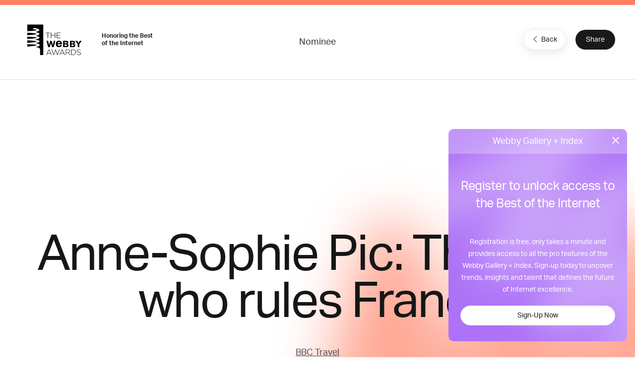

--- FILE ---
content_type: text/html; charset=utf-8
request_url: https://www.google.com/recaptcha/api2/anchor?ar=1&k=6LcC5f8qAAAAAN7E3g2z0N_EoPq3Vri8uXzTmFiO&co=aHR0cHM6Ly93aW5uZXJzLndlYmJ5YXdhcmRzLmNvbTo0NDM.&hl=en&v=PoyoqOPhxBO7pBk68S4YbpHZ&size=invisible&anchor-ms=20000&execute-ms=30000&cb=m7660kmwf8py
body_size: 48611
content:
<!DOCTYPE HTML><html dir="ltr" lang="en"><head><meta http-equiv="Content-Type" content="text/html; charset=UTF-8">
<meta http-equiv="X-UA-Compatible" content="IE=edge">
<title>reCAPTCHA</title>
<style type="text/css">
/* cyrillic-ext */
@font-face {
  font-family: 'Roboto';
  font-style: normal;
  font-weight: 400;
  font-stretch: 100%;
  src: url(//fonts.gstatic.com/s/roboto/v48/KFO7CnqEu92Fr1ME7kSn66aGLdTylUAMa3GUBHMdazTgWw.woff2) format('woff2');
  unicode-range: U+0460-052F, U+1C80-1C8A, U+20B4, U+2DE0-2DFF, U+A640-A69F, U+FE2E-FE2F;
}
/* cyrillic */
@font-face {
  font-family: 'Roboto';
  font-style: normal;
  font-weight: 400;
  font-stretch: 100%;
  src: url(//fonts.gstatic.com/s/roboto/v48/KFO7CnqEu92Fr1ME7kSn66aGLdTylUAMa3iUBHMdazTgWw.woff2) format('woff2');
  unicode-range: U+0301, U+0400-045F, U+0490-0491, U+04B0-04B1, U+2116;
}
/* greek-ext */
@font-face {
  font-family: 'Roboto';
  font-style: normal;
  font-weight: 400;
  font-stretch: 100%;
  src: url(//fonts.gstatic.com/s/roboto/v48/KFO7CnqEu92Fr1ME7kSn66aGLdTylUAMa3CUBHMdazTgWw.woff2) format('woff2');
  unicode-range: U+1F00-1FFF;
}
/* greek */
@font-face {
  font-family: 'Roboto';
  font-style: normal;
  font-weight: 400;
  font-stretch: 100%;
  src: url(//fonts.gstatic.com/s/roboto/v48/KFO7CnqEu92Fr1ME7kSn66aGLdTylUAMa3-UBHMdazTgWw.woff2) format('woff2');
  unicode-range: U+0370-0377, U+037A-037F, U+0384-038A, U+038C, U+038E-03A1, U+03A3-03FF;
}
/* math */
@font-face {
  font-family: 'Roboto';
  font-style: normal;
  font-weight: 400;
  font-stretch: 100%;
  src: url(//fonts.gstatic.com/s/roboto/v48/KFO7CnqEu92Fr1ME7kSn66aGLdTylUAMawCUBHMdazTgWw.woff2) format('woff2');
  unicode-range: U+0302-0303, U+0305, U+0307-0308, U+0310, U+0312, U+0315, U+031A, U+0326-0327, U+032C, U+032F-0330, U+0332-0333, U+0338, U+033A, U+0346, U+034D, U+0391-03A1, U+03A3-03A9, U+03B1-03C9, U+03D1, U+03D5-03D6, U+03F0-03F1, U+03F4-03F5, U+2016-2017, U+2034-2038, U+203C, U+2040, U+2043, U+2047, U+2050, U+2057, U+205F, U+2070-2071, U+2074-208E, U+2090-209C, U+20D0-20DC, U+20E1, U+20E5-20EF, U+2100-2112, U+2114-2115, U+2117-2121, U+2123-214F, U+2190, U+2192, U+2194-21AE, U+21B0-21E5, U+21F1-21F2, U+21F4-2211, U+2213-2214, U+2216-22FF, U+2308-230B, U+2310, U+2319, U+231C-2321, U+2336-237A, U+237C, U+2395, U+239B-23B7, U+23D0, U+23DC-23E1, U+2474-2475, U+25AF, U+25B3, U+25B7, U+25BD, U+25C1, U+25CA, U+25CC, U+25FB, U+266D-266F, U+27C0-27FF, U+2900-2AFF, U+2B0E-2B11, U+2B30-2B4C, U+2BFE, U+3030, U+FF5B, U+FF5D, U+1D400-1D7FF, U+1EE00-1EEFF;
}
/* symbols */
@font-face {
  font-family: 'Roboto';
  font-style: normal;
  font-weight: 400;
  font-stretch: 100%;
  src: url(//fonts.gstatic.com/s/roboto/v48/KFO7CnqEu92Fr1ME7kSn66aGLdTylUAMaxKUBHMdazTgWw.woff2) format('woff2');
  unicode-range: U+0001-000C, U+000E-001F, U+007F-009F, U+20DD-20E0, U+20E2-20E4, U+2150-218F, U+2190, U+2192, U+2194-2199, U+21AF, U+21E6-21F0, U+21F3, U+2218-2219, U+2299, U+22C4-22C6, U+2300-243F, U+2440-244A, U+2460-24FF, U+25A0-27BF, U+2800-28FF, U+2921-2922, U+2981, U+29BF, U+29EB, U+2B00-2BFF, U+4DC0-4DFF, U+FFF9-FFFB, U+10140-1018E, U+10190-1019C, U+101A0, U+101D0-101FD, U+102E0-102FB, U+10E60-10E7E, U+1D2C0-1D2D3, U+1D2E0-1D37F, U+1F000-1F0FF, U+1F100-1F1AD, U+1F1E6-1F1FF, U+1F30D-1F30F, U+1F315, U+1F31C, U+1F31E, U+1F320-1F32C, U+1F336, U+1F378, U+1F37D, U+1F382, U+1F393-1F39F, U+1F3A7-1F3A8, U+1F3AC-1F3AF, U+1F3C2, U+1F3C4-1F3C6, U+1F3CA-1F3CE, U+1F3D4-1F3E0, U+1F3ED, U+1F3F1-1F3F3, U+1F3F5-1F3F7, U+1F408, U+1F415, U+1F41F, U+1F426, U+1F43F, U+1F441-1F442, U+1F444, U+1F446-1F449, U+1F44C-1F44E, U+1F453, U+1F46A, U+1F47D, U+1F4A3, U+1F4B0, U+1F4B3, U+1F4B9, U+1F4BB, U+1F4BF, U+1F4C8-1F4CB, U+1F4D6, U+1F4DA, U+1F4DF, U+1F4E3-1F4E6, U+1F4EA-1F4ED, U+1F4F7, U+1F4F9-1F4FB, U+1F4FD-1F4FE, U+1F503, U+1F507-1F50B, U+1F50D, U+1F512-1F513, U+1F53E-1F54A, U+1F54F-1F5FA, U+1F610, U+1F650-1F67F, U+1F687, U+1F68D, U+1F691, U+1F694, U+1F698, U+1F6AD, U+1F6B2, U+1F6B9-1F6BA, U+1F6BC, U+1F6C6-1F6CF, U+1F6D3-1F6D7, U+1F6E0-1F6EA, U+1F6F0-1F6F3, U+1F6F7-1F6FC, U+1F700-1F7FF, U+1F800-1F80B, U+1F810-1F847, U+1F850-1F859, U+1F860-1F887, U+1F890-1F8AD, U+1F8B0-1F8BB, U+1F8C0-1F8C1, U+1F900-1F90B, U+1F93B, U+1F946, U+1F984, U+1F996, U+1F9E9, U+1FA00-1FA6F, U+1FA70-1FA7C, U+1FA80-1FA89, U+1FA8F-1FAC6, U+1FACE-1FADC, U+1FADF-1FAE9, U+1FAF0-1FAF8, U+1FB00-1FBFF;
}
/* vietnamese */
@font-face {
  font-family: 'Roboto';
  font-style: normal;
  font-weight: 400;
  font-stretch: 100%;
  src: url(//fonts.gstatic.com/s/roboto/v48/KFO7CnqEu92Fr1ME7kSn66aGLdTylUAMa3OUBHMdazTgWw.woff2) format('woff2');
  unicode-range: U+0102-0103, U+0110-0111, U+0128-0129, U+0168-0169, U+01A0-01A1, U+01AF-01B0, U+0300-0301, U+0303-0304, U+0308-0309, U+0323, U+0329, U+1EA0-1EF9, U+20AB;
}
/* latin-ext */
@font-face {
  font-family: 'Roboto';
  font-style: normal;
  font-weight: 400;
  font-stretch: 100%;
  src: url(//fonts.gstatic.com/s/roboto/v48/KFO7CnqEu92Fr1ME7kSn66aGLdTylUAMa3KUBHMdazTgWw.woff2) format('woff2');
  unicode-range: U+0100-02BA, U+02BD-02C5, U+02C7-02CC, U+02CE-02D7, U+02DD-02FF, U+0304, U+0308, U+0329, U+1D00-1DBF, U+1E00-1E9F, U+1EF2-1EFF, U+2020, U+20A0-20AB, U+20AD-20C0, U+2113, U+2C60-2C7F, U+A720-A7FF;
}
/* latin */
@font-face {
  font-family: 'Roboto';
  font-style: normal;
  font-weight: 400;
  font-stretch: 100%;
  src: url(//fonts.gstatic.com/s/roboto/v48/KFO7CnqEu92Fr1ME7kSn66aGLdTylUAMa3yUBHMdazQ.woff2) format('woff2');
  unicode-range: U+0000-00FF, U+0131, U+0152-0153, U+02BB-02BC, U+02C6, U+02DA, U+02DC, U+0304, U+0308, U+0329, U+2000-206F, U+20AC, U+2122, U+2191, U+2193, U+2212, U+2215, U+FEFF, U+FFFD;
}
/* cyrillic-ext */
@font-face {
  font-family: 'Roboto';
  font-style: normal;
  font-weight: 500;
  font-stretch: 100%;
  src: url(//fonts.gstatic.com/s/roboto/v48/KFO7CnqEu92Fr1ME7kSn66aGLdTylUAMa3GUBHMdazTgWw.woff2) format('woff2');
  unicode-range: U+0460-052F, U+1C80-1C8A, U+20B4, U+2DE0-2DFF, U+A640-A69F, U+FE2E-FE2F;
}
/* cyrillic */
@font-face {
  font-family: 'Roboto';
  font-style: normal;
  font-weight: 500;
  font-stretch: 100%;
  src: url(//fonts.gstatic.com/s/roboto/v48/KFO7CnqEu92Fr1ME7kSn66aGLdTylUAMa3iUBHMdazTgWw.woff2) format('woff2');
  unicode-range: U+0301, U+0400-045F, U+0490-0491, U+04B0-04B1, U+2116;
}
/* greek-ext */
@font-face {
  font-family: 'Roboto';
  font-style: normal;
  font-weight: 500;
  font-stretch: 100%;
  src: url(//fonts.gstatic.com/s/roboto/v48/KFO7CnqEu92Fr1ME7kSn66aGLdTylUAMa3CUBHMdazTgWw.woff2) format('woff2');
  unicode-range: U+1F00-1FFF;
}
/* greek */
@font-face {
  font-family: 'Roboto';
  font-style: normal;
  font-weight: 500;
  font-stretch: 100%;
  src: url(//fonts.gstatic.com/s/roboto/v48/KFO7CnqEu92Fr1ME7kSn66aGLdTylUAMa3-UBHMdazTgWw.woff2) format('woff2');
  unicode-range: U+0370-0377, U+037A-037F, U+0384-038A, U+038C, U+038E-03A1, U+03A3-03FF;
}
/* math */
@font-face {
  font-family: 'Roboto';
  font-style: normal;
  font-weight: 500;
  font-stretch: 100%;
  src: url(//fonts.gstatic.com/s/roboto/v48/KFO7CnqEu92Fr1ME7kSn66aGLdTylUAMawCUBHMdazTgWw.woff2) format('woff2');
  unicode-range: U+0302-0303, U+0305, U+0307-0308, U+0310, U+0312, U+0315, U+031A, U+0326-0327, U+032C, U+032F-0330, U+0332-0333, U+0338, U+033A, U+0346, U+034D, U+0391-03A1, U+03A3-03A9, U+03B1-03C9, U+03D1, U+03D5-03D6, U+03F0-03F1, U+03F4-03F5, U+2016-2017, U+2034-2038, U+203C, U+2040, U+2043, U+2047, U+2050, U+2057, U+205F, U+2070-2071, U+2074-208E, U+2090-209C, U+20D0-20DC, U+20E1, U+20E5-20EF, U+2100-2112, U+2114-2115, U+2117-2121, U+2123-214F, U+2190, U+2192, U+2194-21AE, U+21B0-21E5, U+21F1-21F2, U+21F4-2211, U+2213-2214, U+2216-22FF, U+2308-230B, U+2310, U+2319, U+231C-2321, U+2336-237A, U+237C, U+2395, U+239B-23B7, U+23D0, U+23DC-23E1, U+2474-2475, U+25AF, U+25B3, U+25B7, U+25BD, U+25C1, U+25CA, U+25CC, U+25FB, U+266D-266F, U+27C0-27FF, U+2900-2AFF, U+2B0E-2B11, U+2B30-2B4C, U+2BFE, U+3030, U+FF5B, U+FF5D, U+1D400-1D7FF, U+1EE00-1EEFF;
}
/* symbols */
@font-face {
  font-family: 'Roboto';
  font-style: normal;
  font-weight: 500;
  font-stretch: 100%;
  src: url(//fonts.gstatic.com/s/roboto/v48/KFO7CnqEu92Fr1ME7kSn66aGLdTylUAMaxKUBHMdazTgWw.woff2) format('woff2');
  unicode-range: U+0001-000C, U+000E-001F, U+007F-009F, U+20DD-20E0, U+20E2-20E4, U+2150-218F, U+2190, U+2192, U+2194-2199, U+21AF, U+21E6-21F0, U+21F3, U+2218-2219, U+2299, U+22C4-22C6, U+2300-243F, U+2440-244A, U+2460-24FF, U+25A0-27BF, U+2800-28FF, U+2921-2922, U+2981, U+29BF, U+29EB, U+2B00-2BFF, U+4DC0-4DFF, U+FFF9-FFFB, U+10140-1018E, U+10190-1019C, U+101A0, U+101D0-101FD, U+102E0-102FB, U+10E60-10E7E, U+1D2C0-1D2D3, U+1D2E0-1D37F, U+1F000-1F0FF, U+1F100-1F1AD, U+1F1E6-1F1FF, U+1F30D-1F30F, U+1F315, U+1F31C, U+1F31E, U+1F320-1F32C, U+1F336, U+1F378, U+1F37D, U+1F382, U+1F393-1F39F, U+1F3A7-1F3A8, U+1F3AC-1F3AF, U+1F3C2, U+1F3C4-1F3C6, U+1F3CA-1F3CE, U+1F3D4-1F3E0, U+1F3ED, U+1F3F1-1F3F3, U+1F3F5-1F3F7, U+1F408, U+1F415, U+1F41F, U+1F426, U+1F43F, U+1F441-1F442, U+1F444, U+1F446-1F449, U+1F44C-1F44E, U+1F453, U+1F46A, U+1F47D, U+1F4A3, U+1F4B0, U+1F4B3, U+1F4B9, U+1F4BB, U+1F4BF, U+1F4C8-1F4CB, U+1F4D6, U+1F4DA, U+1F4DF, U+1F4E3-1F4E6, U+1F4EA-1F4ED, U+1F4F7, U+1F4F9-1F4FB, U+1F4FD-1F4FE, U+1F503, U+1F507-1F50B, U+1F50D, U+1F512-1F513, U+1F53E-1F54A, U+1F54F-1F5FA, U+1F610, U+1F650-1F67F, U+1F687, U+1F68D, U+1F691, U+1F694, U+1F698, U+1F6AD, U+1F6B2, U+1F6B9-1F6BA, U+1F6BC, U+1F6C6-1F6CF, U+1F6D3-1F6D7, U+1F6E0-1F6EA, U+1F6F0-1F6F3, U+1F6F7-1F6FC, U+1F700-1F7FF, U+1F800-1F80B, U+1F810-1F847, U+1F850-1F859, U+1F860-1F887, U+1F890-1F8AD, U+1F8B0-1F8BB, U+1F8C0-1F8C1, U+1F900-1F90B, U+1F93B, U+1F946, U+1F984, U+1F996, U+1F9E9, U+1FA00-1FA6F, U+1FA70-1FA7C, U+1FA80-1FA89, U+1FA8F-1FAC6, U+1FACE-1FADC, U+1FADF-1FAE9, U+1FAF0-1FAF8, U+1FB00-1FBFF;
}
/* vietnamese */
@font-face {
  font-family: 'Roboto';
  font-style: normal;
  font-weight: 500;
  font-stretch: 100%;
  src: url(//fonts.gstatic.com/s/roboto/v48/KFO7CnqEu92Fr1ME7kSn66aGLdTylUAMa3OUBHMdazTgWw.woff2) format('woff2');
  unicode-range: U+0102-0103, U+0110-0111, U+0128-0129, U+0168-0169, U+01A0-01A1, U+01AF-01B0, U+0300-0301, U+0303-0304, U+0308-0309, U+0323, U+0329, U+1EA0-1EF9, U+20AB;
}
/* latin-ext */
@font-face {
  font-family: 'Roboto';
  font-style: normal;
  font-weight: 500;
  font-stretch: 100%;
  src: url(//fonts.gstatic.com/s/roboto/v48/KFO7CnqEu92Fr1ME7kSn66aGLdTylUAMa3KUBHMdazTgWw.woff2) format('woff2');
  unicode-range: U+0100-02BA, U+02BD-02C5, U+02C7-02CC, U+02CE-02D7, U+02DD-02FF, U+0304, U+0308, U+0329, U+1D00-1DBF, U+1E00-1E9F, U+1EF2-1EFF, U+2020, U+20A0-20AB, U+20AD-20C0, U+2113, U+2C60-2C7F, U+A720-A7FF;
}
/* latin */
@font-face {
  font-family: 'Roboto';
  font-style: normal;
  font-weight: 500;
  font-stretch: 100%;
  src: url(//fonts.gstatic.com/s/roboto/v48/KFO7CnqEu92Fr1ME7kSn66aGLdTylUAMa3yUBHMdazQ.woff2) format('woff2');
  unicode-range: U+0000-00FF, U+0131, U+0152-0153, U+02BB-02BC, U+02C6, U+02DA, U+02DC, U+0304, U+0308, U+0329, U+2000-206F, U+20AC, U+2122, U+2191, U+2193, U+2212, U+2215, U+FEFF, U+FFFD;
}
/* cyrillic-ext */
@font-face {
  font-family: 'Roboto';
  font-style: normal;
  font-weight: 900;
  font-stretch: 100%;
  src: url(//fonts.gstatic.com/s/roboto/v48/KFO7CnqEu92Fr1ME7kSn66aGLdTylUAMa3GUBHMdazTgWw.woff2) format('woff2');
  unicode-range: U+0460-052F, U+1C80-1C8A, U+20B4, U+2DE0-2DFF, U+A640-A69F, U+FE2E-FE2F;
}
/* cyrillic */
@font-face {
  font-family: 'Roboto';
  font-style: normal;
  font-weight: 900;
  font-stretch: 100%;
  src: url(//fonts.gstatic.com/s/roboto/v48/KFO7CnqEu92Fr1ME7kSn66aGLdTylUAMa3iUBHMdazTgWw.woff2) format('woff2');
  unicode-range: U+0301, U+0400-045F, U+0490-0491, U+04B0-04B1, U+2116;
}
/* greek-ext */
@font-face {
  font-family: 'Roboto';
  font-style: normal;
  font-weight: 900;
  font-stretch: 100%;
  src: url(//fonts.gstatic.com/s/roboto/v48/KFO7CnqEu92Fr1ME7kSn66aGLdTylUAMa3CUBHMdazTgWw.woff2) format('woff2');
  unicode-range: U+1F00-1FFF;
}
/* greek */
@font-face {
  font-family: 'Roboto';
  font-style: normal;
  font-weight: 900;
  font-stretch: 100%;
  src: url(//fonts.gstatic.com/s/roboto/v48/KFO7CnqEu92Fr1ME7kSn66aGLdTylUAMa3-UBHMdazTgWw.woff2) format('woff2');
  unicode-range: U+0370-0377, U+037A-037F, U+0384-038A, U+038C, U+038E-03A1, U+03A3-03FF;
}
/* math */
@font-face {
  font-family: 'Roboto';
  font-style: normal;
  font-weight: 900;
  font-stretch: 100%;
  src: url(//fonts.gstatic.com/s/roboto/v48/KFO7CnqEu92Fr1ME7kSn66aGLdTylUAMawCUBHMdazTgWw.woff2) format('woff2');
  unicode-range: U+0302-0303, U+0305, U+0307-0308, U+0310, U+0312, U+0315, U+031A, U+0326-0327, U+032C, U+032F-0330, U+0332-0333, U+0338, U+033A, U+0346, U+034D, U+0391-03A1, U+03A3-03A9, U+03B1-03C9, U+03D1, U+03D5-03D6, U+03F0-03F1, U+03F4-03F5, U+2016-2017, U+2034-2038, U+203C, U+2040, U+2043, U+2047, U+2050, U+2057, U+205F, U+2070-2071, U+2074-208E, U+2090-209C, U+20D0-20DC, U+20E1, U+20E5-20EF, U+2100-2112, U+2114-2115, U+2117-2121, U+2123-214F, U+2190, U+2192, U+2194-21AE, U+21B0-21E5, U+21F1-21F2, U+21F4-2211, U+2213-2214, U+2216-22FF, U+2308-230B, U+2310, U+2319, U+231C-2321, U+2336-237A, U+237C, U+2395, U+239B-23B7, U+23D0, U+23DC-23E1, U+2474-2475, U+25AF, U+25B3, U+25B7, U+25BD, U+25C1, U+25CA, U+25CC, U+25FB, U+266D-266F, U+27C0-27FF, U+2900-2AFF, U+2B0E-2B11, U+2B30-2B4C, U+2BFE, U+3030, U+FF5B, U+FF5D, U+1D400-1D7FF, U+1EE00-1EEFF;
}
/* symbols */
@font-face {
  font-family: 'Roboto';
  font-style: normal;
  font-weight: 900;
  font-stretch: 100%;
  src: url(//fonts.gstatic.com/s/roboto/v48/KFO7CnqEu92Fr1ME7kSn66aGLdTylUAMaxKUBHMdazTgWw.woff2) format('woff2');
  unicode-range: U+0001-000C, U+000E-001F, U+007F-009F, U+20DD-20E0, U+20E2-20E4, U+2150-218F, U+2190, U+2192, U+2194-2199, U+21AF, U+21E6-21F0, U+21F3, U+2218-2219, U+2299, U+22C4-22C6, U+2300-243F, U+2440-244A, U+2460-24FF, U+25A0-27BF, U+2800-28FF, U+2921-2922, U+2981, U+29BF, U+29EB, U+2B00-2BFF, U+4DC0-4DFF, U+FFF9-FFFB, U+10140-1018E, U+10190-1019C, U+101A0, U+101D0-101FD, U+102E0-102FB, U+10E60-10E7E, U+1D2C0-1D2D3, U+1D2E0-1D37F, U+1F000-1F0FF, U+1F100-1F1AD, U+1F1E6-1F1FF, U+1F30D-1F30F, U+1F315, U+1F31C, U+1F31E, U+1F320-1F32C, U+1F336, U+1F378, U+1F37D, U+1F382, U+1F393-1F39F, U+1F3A7-1F3A8, U+1F3AC-1F3AF, U+1F3C2, U+1F3C4-1F3C6, U+1F3CA-1F3CE, U+1F3D4-1F3E0, U+1F3ED, U+1F3F1-1F3F3, U+1F3F5-1F3F7, U+1F408, U+1F415, U+1F41F, U+1F426, U+1F43F, U+1F441-1F442, U+1F444, U+1F446-1F449, U+1F44C-1F44E, U+1F453, U+1F46A, U+1F47D, U+1F4A3, U+1F4B0, U+1F4B3, U+1F4B9, U+1F4BB, U+1F4BF, U+1F4C8-1F4CB, U+1F4D6, U+1F4DA, U+1F4DF, U+1F4E3-1F4E6, U+1F4EA-1F4ED, U+1F4F7, U+1F4F9-1F4FB, U+1F4FD-1F4FE, U+1F503, U+1F507-1F50B, U+1F50D, U+1F512-1F513, U+1F53E-1F54A, U+1F54F-1F5FA, U+1F610, U+1F650-1F67F, U+1F687, U+1F68D, U+1F691, U+1F694, U+1F698, U+1F6AD, U+1F6B2, U+1F6B9-1F6BA, U+1F6BC, U+1F6C6-1F6CF, U+1F6D3-1F6D7, U+1F6E0-1F6EA, U+1F6F0-1F6F3, U+1F6F7-1F6FC, U+1F700-1F7FF, U+1F800-1F80B, U+1F810-1F847, U+1F850-1F859, U+1F860-1F887, U+1F890-1F8AD, U+1F8B0-1F8BB, U+1F8C0-1F8C1, U+1F900-1F90B, U+1F93B, U+1F946, U+1F984, U+1F996, U+1F9E9, U+1FA00-1FA6F, U+1FA70-1FA7C, U+1FA80-1FA89, U+1FA8F-1FAC6, U+1FACE-1FADC, U+1FADF-1FAE9, U+1FAF0-1FAF8, U+1FB00-1FBFF;
}
/* vietnamese */
@font-face {
  font-family: 'Roboto';
  font-style: normal;
  font-weight: 900;
  font-stretch: 100%;
  src: url(//fonts.gstatic.com/s/roboto/v48/KFO7CnqEu92Fr1ME7kSn66aGLdTylUAMa3OUBHMdazTgWw.woff2) format('woff2');
  unicode-range: U+0102-0103, U+0110-0111, U+0128-0129, U+0168-0169, U+01A0-01A1, U+01AF-01B0, U+0300-0301, U+0303-0304, U+0308-0309, U+0323, U+0329, U+1EA0-1EF9, U+20AB;
}
/* latin-ext */
@font-face {
  font-family: 'Roboto';
  font-style: normal;
  font-weight: 900;
  font-stretch: 100%;
  src: url(//fonts.gstatic.com/s/roboto/v48/KFO7CnqEu92Fr1ME7kSn66aGLdTylUAMa3KUBHMdazTgWw.woff2) format('woff2');
  unicode-range: U+0100-02BA, U+02BD-02C5, U+02C7-02CC, U+02CE-02D7, U+02DD-02FF, U+0304, U+0308, U+0329, U+1D00-1DBF, U+1E00-1E9F, U+1EF2-1EFF, U+2020, U+20A0-20AB, U+20AD-20C0, U+2113, U+2C60-2C7F, U+A720-A7FF;
}
/* latin */
@font-face {
  font-family: 'Roboto';
  font-style: normal;
  font-weight: 900;
  font-stretch: 100%;
  src: url(//fonts.gstatic.com/s/roboto/v48/KFO7CnqEu92Fr1ME7kSn66aGLdTylUAMa3yUBHMdazQ.woff2) format('woff2');
  unicode-range: U+0000-00FF, U+0131, U+0152-0153, U+02BB-02BC, U+02C6, U+02DA, U+02DC, U+0304, U+0308, U+0329, U+2000-206F, U+20AC, U+2122, U+2191, U+2193, U+2212, U+2215, U+FEFF, U+FFFD;
}

</style>
<link rel="stylesheet" type="text/css" href="https://www.gstatic.com/recaptcha/releases/PoyoqOPhxBO7pBk68S4YbpHZ/styles__ltr.css">
<script nonce="T3GssWfE0sD14T85N8Ri-g" type="text/javascript">window['__recaptcha_api'] = 'https://www.google.com/recaptcha/api2/';</script>
<script type="text/javascript" src="https://www.gstatic.com/recaptcha/releases/PoyoqOPhxBO7pBk68S4YbpHZ/recaptcha__en.js" nonce="T3GssWfE0sD14T85N8Ri-g">
      
    </script></head>
<body><div id="rc-anchor-alert" class="rc-anchor-alert"></div>
<input type="hidden" id="recaptcha-token" value="[base64]">
<script type="text/javascript" nonce="T3GssWfE0sD14T85N8Ri-g">
      recaptcha.anchor.Main.init("[\x22ainput\x22,[\x22bgdata\x22,\x22\x22,\[base64]/[base64]/[base64]/ZyhXLGgpOnEoW04sMjEsbF0sVywwKSxoKSxmYWxzZSxmYWxzZSl9Y2F0Y2goayl7RygzNTgsVyk/[base64]/[base64]/[base64]/[base64]/[base64]/[base64]/[base64]/bmV3IEJbT10oRFswXSk6dz09Mj9uZXcgQltPXShEWzBdLERbMV0pOnc9PTM/bmV3IEJbT10oRFswXSxEWzFdLERbMl0pOnc9PTQ/[base64]/[base64]/[base64]/[base64]/[base64]\\u003d\x22,\[base64]\\u003d\\u003d\x22,\[base64]/[base64]/DqDA8U8KsGWbClENWDwU7wqJ6T1AiTcKcFHdZQVN0YG1VYho/HMO1AgV/[base64]/DhydAS8KXGsKaZMOjesObw6I/F8OSIy/Dr8OgFsK9w4kJVlPDiMKyw4XDmDnDoUsaantWM28gwq/[base64]/DsW9oSgXCoEVsPMOYwoIVKRQxQhvDlMKjMHBhwq7DjwDDssKnw7IcI0HDo8OQFVfDvRQ2WsKAfH0Uw6zDlmvDncKhw7piw5YlFcOPS1LCnMKewqcwenPDjcK0WD/[base64]/DlcK4VMOwJCkUw7AyYcKoTsOZdzddwoQXHhjDjFUiA2MTw63Co8KDwpZUwpjDu8KkUjDCuyHDvcOVN8OSw5XDgHPCv8OTJMO7ScO9b0pWw5g/WsKSBsO7IMKxw4XDuzPDpsKVw74rFcOYDXTCrWl9wqM/[base64]/wrXCpQowNMK2N8KDw7Y2MlVqw60OMcOFJsKDWU0SYjPDt8O0wr7Ci8KrIMOfw5XClXV+woXDpcOJX8Kawpwywp7ChUJFwpXCrcOYDcOjQ8Knw6/CqcKrRsKxwqh9w63CtMKrYydFwq/CsTAxw6B8FjdhwrbCq3bDoG7DpcKIJirCm8KBfkVJJAAow78QGz8WQcOfYVJOT2M5K05/[base64]/dcO/w54BwoHCszkWHcKCFMKGw5XCsMKVwqPDjcKYS8KEw6nCqMOMw4vChcKVw6gzwphWdgkOH8K6w5vDqMOTEmJLOmQ0w7pyImrCucOxLMO6w7fCosORw4vDl8OMPsOtLiDDtcKrGMOheA/[base64]/CuXlDSht5biASwrXDi8O4wq/CucK1w7TDj1vChh8tKC14N8K6C1LDqQxEw4HCscKJF8OBwrIaNcOfwqrCv8K7wqEJw7HCuMOJw4HDssOhTsKoRjLCncONw6XCpwHCvBTDvMKpw6HDojZuw75vw5dEwr/DgMOkcxlkYyDCtMKpCx7DgcKXw4jDqzgQw7HDvnvDtMKMwovCtk3DsTcXDnN2worDpW/[base64]/CkgrCtUEXw71bwrR4MRjDusK2Nl8qGRtRwqHDoT97w4zDpsKGbnrCg8OXw63Cjn3DkmfDjMK5wpzDg8ONw48sYMKjw4nCqkXCp0LCjX/[base64]/ClMOhD8OFBlhnIVx9w7/Cv2EhOi0Ow6HDucOiw5RwwoDDlX4HYykcw7HDtwkiwrzDkMOgw58cw4kMA37CgsO+e8OVw5U5JsKow6QMby/DvcOMfsO7XMOnVj/CpkfCjC7DhHzCkcKEB8KKDMOWKXnDhxbDgCjDtsOCwrPChMKAw74SccOFw75bGAHDtn3CrmvCk03DkgUrUUjDjsOPw4nDnsKSwp3Cn3h3S0LDknwlDsOkw7bCsMKlwq/CohvDsScASXoxKWo7T1fDjn3CmMKHwpLCu8KbCcORwq/DgsOYeXjDtW3DiEDCgsO9DMO6wqDDq8KXw4XDpMOvIzhSwqdWw4TDplZlwqDCmsOWw44dw75EwoDCr8KceCXCr2PDv8OfwokZw68VYcKaw7vCiFPDncOBw7vDg8OYfxjCt8Oyw5DDjQ7Ds8K/DU/CgnFcw4bChsKVw4YcIsOiwrPClWZrwqxZw7XCoMKYWsOIKCDCr8KOeHzCryckwojCmTY+wpxKw6UvZ2/CnWhnwol8wpYywodTw4l6wpFGVU/[base64]/DiMOYd8OuE8O6YkHCnsKPecKEHMKrWVnDuAR0U1LCjMOFMsOnw4PDuMK7asOmw4cLwqgywr3DlyRZTh3Dj0PCnxBhHMOyW8KnccO2L8KoIcKjwrQzwpzDlSvCi8KOQMOSw6LCoHLCk8K/w5AlVHMkw58cwqvCnzvCjh/Chjk0a8O8H8OSw68EDMK6wqE5eFXDt0dswrPDhgXDu0lYUDrDqMOdDsO/NcOhw7UMw5ofRMOHKkR0w5nDocOKw4PDtsKGKUI6DsOBRMOJw7vDncOkOcK2ecKkw5JGfMOEccOVUsOxHsOPBMOIw57Cqz5GwoxxVcKScnAYecKiw5/DhyrCq3B7w77CsCXCrMKtwoHCkR/DssOMw5/Di8KIQcKANyjCgsKVNMKzOUFNQmUoaSDCkGNawqDCv3nCv2rCnsOhAsOQcUwhFG7DicK8w44hGhXDmsO7wq3DscKTw4QnbsOrwp1QfsKZNcOEBMO/w6PDtMKoFHTCshgMEk5EwoMKQ8O2cDt0QcOEwrXCrcOewqNzJ8OywoPDqzA7wr3DnsO1w7jDicKqwqpcw5DCvHjDiD/Cn8K6wqbDp8Omwr3DqcO1wrXCisK5Y0MKO8KTw6kbwqYkRkHCtFDCh8K+wobDgMOMEsKcwqTCg8OAWnUrTxY3UcK8aMOfw5bDhXvCrxEVwpvCmMK4w4XDmQzCp0XDnDzCj2PChERWw7wKwosiw5UXwrrDvSlWw6pgw5LCm8OjB8K+w7oHeMKOw4TDuW/DmEIbWQ9VB8O6OFXCh8K3wpFgYxLDk8KGAMOxJwhpwopBWEhjOj42wqRgT2IVw7MVw7cAacOqw5VYX8OXwoDClFVZdsK9wqzChcOiQcOzUMOXd0jDicKxwqoiw4xWwqxkH8Ohw5B8w5DCj8K3PMKcGRjCksKxwqLDhcK0S8OpF8OCw4I7wrIZUGQPwpPDl8O9w4/CgSvDoMOGw7hlw4vDrTPDnxB/CcOzwofDrgZAK2nCvFwKG8K1BcKjBsKeJFPDuhFjwpbCo8OhJ3HCr3NpccOvOcKCw7sdT1jDtQNRw7PCiDVAwpnDkRIESMOlRMO/LmbCucOrwq7DqwnDsUgEL8OZw7bDmcOVLTjCmcKTIsOvw7EuYlrCh3Ytw5bDlnMKw4djwoBwwprCmsKYwozCmAgcwq7DuyYyAsKZAC09acORIklrwq01w4AULT3DtWPCq8OtwoJcw5nDlsKOw4xQw60sw5cDwp7DqsOdMcOvRSFAM3/[base64]/CrcKgwqPCvMKDDMKRQDhWwpBkwp4Cw4l2wpMrU8KcLyk+NSxZZMONGXrCusKSwq5twpjDsgJKw6EmwoEnw4BWEkJbJVw7EsKzZTfCuyrDlcO6VilCwovDocKjwpEcwrbDjkkGQRFpw6rCn8KDDcOMMMKIw65CTFDCrCXCmXNxw6x3M8OVw6nDscKdCcK/RyfDq8O2T8KWFMKHSxLCqMObw7zDulvDvxs6wrsmWcOowrNFw7HDjsOiFxDDnMOQwo8lbEJFw6EiRU1Pw4dtMcOZwpXChsO1a1M+NQDDgcOfw7rDi2jCgMOtVMKsM2bDvMK5An/CtQtVGiVzG8K0wrHDkcOzwq/DvCk+LcKCDWvCvFcgwot3wrvCsMKcKCpufsK3JMOwez3CvzDDr8OcI39vaVFowrnDsmfCk13Ckg/Cp8OYIsK+VsK1wpzDvsKrIQN3w47CocKOCn5cwqHDhsKzwrLDi8KxOMKwUWl+w50nwpFjwoXDl8OZwqgfJ1XDp8KXwronOzQ3wqd7I8K7RCDCvHBnCXZ4w6dHU8OtfMOMw64Qw7oCAMOVYHNxw6klw5PDosKaVDZmw67Dh8O2wpfDh8ONZl/Cp0IZw67DvCE+ZsOmDnsjSV3DqADCoEp6w7IeKkUpwpJfSMODdBhjwpzDnxLDv8O1w6l5wojDiMO4wpnCqjEbE8OjwpTCtsKrPMK0XBfDkDPDg3XCp8OGbMKlwrg/w6rCqEISwpl1w7nCiz0iw7zDsW/[base64]/DqwQnaSd5TMO5BMKow68ACzvDk8OgwqrCjMOHCQ/Cn2rCksOAFMKMGR7CncO/[base64]/Dgwx+PMK3NjnDuCUIOMOmwobCpcOmwp3CmcKDKEXDgcKVw4oHw6jDvwHDqAsBwr7DlGofwqfCmsOUZsK4wrzDqsK3Dxo9wqnChmojHMOcwpMQbMOPw4s6Q18sAcOHUsOvU2rDghVHwoBRw5zDm8KmwqwbQMOhw4fCicONw6bDuW3Ds3V2wpDCmMK8wrXDmsO/[base64]/DksKSwpRudTd6w6lBw4nCky3CqDNQdcOlw4bCgSjCvcOIbMO0fMObwrdgwog9AyEIw7LCulvCi8KDKcOVw5Mjw78dT8KRw78hwr3CiRUHYEU/WEtuw7VTRMK4w7Jtw5XDgMO6w6kXw4fDmlXCiMKOwozDpgvDmBMRw54GCnnDg2xCwrjDqGjCjjfCj8Oewp7CucK9DcOewoxLwpg+VWJ0EihVw6oDw43DhUHDgsOPwpDCo8O/wqjDvMKBeXlHECA4CUc9IUPDgMOLwqVUw59JHMK/[base64]/[base64]/wp0KwqbCrsKTw5bDiEPCnUoKwpkLwpoOw6rChMKbw7PDtMOHSMKWBsOyw7dGworDm8KAwr57wr3CjCQZPMK3UcOiTVnCq8KSFn7CiMOEw7M2wpZXw6k2K8OjecKXw786w4bCijXDssKNwonDjMOFKCsWw64vRMK5WMK6csK9O8OIXyLCsx0lwr/DvMKXwrHCqGo4UsKlcW0vHMOtw4F4wrpWPkDDmShxw6Mxw6fCk8KJw7suNMOJw7HDlsO/OjzDocKgw5wxw6dQw50tPcKrw7Flw7xwEhjDqhHCt8KNw40jw50zw4TCgcKhecKKUBvDncOxFsOsfn/CtMKlEizDgFZCTSHDvyfDi38FBcO1CcKiw6fDgsOrYMOkwooSwrYbQG9Pwq5gw73DpcOwUsKEwo8LwqRpYcKGwr/CnMOGwo8gK8KCw5xUwpvCkELCiMOTwp7Cg8KHw6wRLMOGUsOOwrHDkADDm8KVw7AgGjMiS0bCucKPRGIDDsKCBlnCmcOsw6PDrRVawojDil/CmkfDhBZKNcKFwq7CsXdVwpTCji1hwr3CsnrCjMKvInwZwo/Cp8KTw6PDs1jCscOSLsOQewsOHiZ8VcONwo3DtWlyayLDssOdwrjDrcK/ZcKFw7RVbSDCr8ObbzIqw6jCvcOgw4NMw5gJw47CisOfDAIjKsObRsOcw5LCucOMZsKSw4h+F8K5wqjDqw5+X8Kob8OuI8O6GcKhIXbDgsOSYgRpOR4Uwr5GBS9aJsKSwq9weAhlw7gWw7nChTPDk1Zawqc/bSnDtsKuw7IULsOsw4kfwpLDrw7CpW1IC2HCpMKMEMOUJ2LDmXfDiAd1w4LCgWE1McKwwqo/YiLDqcKrwpzDm8ODwrPCiMO8TsKDGcKUSsOPUsOgwoxfVsKAfT0swpLCgSnDrsOIc8KIwqs4XsKmScOFw7QHw6sQwr7DnsKTRhHCuCPClS1Vwo/ChE/[base64]/wprCuzrCuSwUw4hCPh4aw7DDnVBHXkLCvTltw6/CjgvCg2IFw5pDPMOsw63DrTTDtsKWw5cowrLCtUlJw5JaWMO6XsKOSMKDe0rDrAtQJ0s5W8O6HS8ow5fCpFzDh8O/[base64]/RsOhQkjCqXnCuXvDtGbDmsOIRcObwqHCg8Oyw7Z9Ig/DgcO8UMO0worCtcOrN8KibQpceQrDm8KrEsO9Jnwow75XwqnDqy4Ww6/[base64]/wobDhsOXw7FIM8OvUsO3SnjCl8OlIMKRwo0hG2oJQMKzw5xqw6xSOcOBHcKqwrXDgDjCvcKLHcKmWXLDqMOQdMK/[base64]/CknJFWMOUEcOcw75cw74kfgrDqcOswoXDoDtDw7/Ct2oMw4HCnWAdwqDDi2dWwoxkNznCkkXDhsK9wpPCjMKcwq8Jw5rChMKwSnXDo8KVVsKgwo5mwr0Ewp7Clx8yw6MhwqTDi3NVw4DCosOfwpxpfD/[base64]/UGjDkcKQw6oFw4sCw7xEwrHDocKLdiU+w6xYwqvCsG7DiMONEMK3D8O7woPDpMKKdAIewowJZC4iBcOVw6vCpiDDr8K4wpUzWcKHATI5w7bDhAXDvG/[base64]/w4dOc8OIwrjChsKlwo0vwqTDtMOgwpvDn0bCkjktKBnDhhh1dCt6A8KdZcOkw5Alwplaw7rDuQw8w4s/wrzDo1XCiMK8wrvDm8OvKcKtw4hPwq5EG1RkE8ORw5kCw5DDo8O8w63DlUjDqsKkC2UMEcKAKCcYUSxgChfDkj9Ow4jCn0JTXsKkQ8KIw6HCuW7DoWo4wppoRMOPVXEtwqAgQFDDssOww6ZRwrhhIUTDmXokS8Kpw7Q/CcOZLhHCkMO5wqPCtyLDkcONw4Riw599A8O8QcKCw6LDjcKfXEHCjMOqw4fCpsOcFhnDtmfDn3oCwrgzwrfDm8KiT1XCiRHDrMOIdBvCjsKXw5dSAMK/[base64]/DocOtwrAmw7VqwpPDuz/DgsKhwq9nwqfCkXnClMOqODcwHWfDosOFUwcRw5rCpirCpcOMwrpIaFoswogeLcOmasOiw7cUwqkxA8KPw73ClcOkIMKuwphGF33DtV8HP8K1f1vCki4lwrnDjEhUw4hBHMK/XGrCnxLDksKcak3CunMLwppME8K/[base64]/DusKPBzrChcKVfsKRw5DCvxDDtAlZw6kjHGDCnMO2IsKuaMOBBcOxScK9wp4vQwbDswXDmcOZAMKUw6/CizrCnHICw5fCksOLwrvDt8KhPiLCtcOBw4spKjfCqcKxIHVKRG7DmMKIfAYhbsKxAMKlasOHw4zCh8OQd8ODVsO8wroUeX7CusOLwpHCpMO6w79awp3CsxlsJMOFERbCnsK/fxEIwqJ3woQLXsOkw4Z7w45Owq7CqHrDusKHXsKiwotfwp9zw4XCr3k1w6rCtwDDhcO7w78uXgRuw73Dn2dvw75+WMK4wqfDqEhjw5nDtMKnHsK1WjfCuzHCiU91wp8uwqIQI8OgdEJfwqPCkcOawr/DrMO5woXDgcOZGsKtZ8KwwqvCtcKewqTDkMK8McKfwr0zwoIsWMKIw63CsMOQw6vCrMKKw6bCoFR2w43ChFF1JBDCqhfCggslwo7Cq8OJHMOhwqvDicOKw58mXkzDkA7Cv8KowrTCsDITw6Mab8Opw5/[base64]/CgAB7wqjDu2DCncKiaF/Dt8ObLcOjw7LDgMOgHMOaIsOOGHTChcOtNjV1w5Q/[base64]/[base64]/[base64]/YGXDmcKNw7DDnDlUS8Oowo3CtcOGfhfDrcK0w7VeCsKvwoUFKcOtw58FOMKyCBrCucKzF8OITlDDhmlNw7gOGFnDhsKmw5TDt8KrwqTDs8OSPX81w5vCjMKHwpUXF1/DnMORPVXDh8KFFmzDs8OhwocSbsKSMsOWwrE/GnfCk8KowrDDmhPDhsOBw5/CoCjDpcOMwpohTAVeAVMYwqrDu8O0QCnDtBBCdMOHw5lfw5cjw5JeAVjCucOWLF/CrcK/OMOjw7HDqyhiw6fCkU9lwr8zwrTDgBLDi8OLwopGNcKbwo/Dr8KKw6TCncKXwr91NzHDvyRwVcO+wqXCuMKnw6vDscKFw6zCq8KELMOATkzCssO4woFMIHBJDMOFFnDCnsKgwqzChMOJcsK/wpXDiW/Dl8OWwpvDnkl+w4vCh8K/J8OhN8OQeVdxE8KhNwxqEArClEdQwrdwDwV8C8OtwoXDrynDo3zDvMO9A8OERMOtwrjCpsKRw6jCljUow49Sw74FESQww6PDnsKlGRYLVsOfwqpUXcKlwqPCtDHCnMKKPcKMUMKSdcKbccK5w6xOwrBxwpUIw6wmwpIIMxnDpAjDiV5gw6AFw74iPz3CusKywp/Ch8O0BDfCul7Dh8OmwpPDqzsWwqjDocKLaMKjAsKOwprDk0F0wo/[base64]/[base64]/DpXbCl20PfznCpgnDgExJD2BMY8OYQMOEw4p0GWvCgAVGLMK7cT15wpQZw7XDrcO4IsKlw6/[base64]/CuMODXcKCwp4XRDLDm8KtKkQMw4LChMOMw7jClMK5YMOuwrleFB7CqMOeUE1hw4fCuhjDlsKOwqnCsz/[base64]/IMOnWwt4wodGRC1pUHdGwpMzw6fCgcKLDcK/wqLCkmnCicOaFsOww5R8w48Zw6sNfF94YQTDphcyfMKxwoFZaTTDksOufVlmw7lUZ8OzOMK2Qiwiw5YfIsOqw4nCnMK/Vh/[base64]/[base64]/[base64]/DhwnSCkLbhIrwpvDrR1HHMKvwqjCpwPCgCh6wpwlwrUsDGlcw6fCmX7DgnvDtsKYw75gw6AXesOnw5cqwoLCv8KpZGHDmcOyEsO9N8K+w7bDusOpw4/CohzDoS4rKhfClgNMNmbCkcOSw78ewrHDm8KVwr7DjxY6wpwMEGbDpRcNwqrDvTPDoW8nw6fDtnDDsDzCqcKfw4kEGsOXFcKew5PDu8KTUUcFw4XDqcOfKQlIacO1dB/DjAcTw63DiX9EbcOpw71KDh7DkGV1w73Ci8OLwosvw61PwqLDl8OtwrlGJxfCtDpCwpFzw5LCjMOzdcOzw4DDo8KwFTRIw4wAMMO4AxjDk1NzNXHDpMK/SGHDm8K6w4LDlTFcwrTCqsOPwqIBwpXCm8OUw7zCvcKCLMKEb0tDF8OBwqoUdXHCvsOtwozCskbDpcOPw7jCqsKTbWtrYx7CiRHCtMKnBwzDpj/DiwjDmcKLw54Bwp5ow6/Cr8Opwp7CrsKwIUDDtsKkwo57PAxqwp0uBcKmPMKpNsObwpULwpHDscO7w5BrRsKMwofDv3kvwrnDjcKJRMKVwqs7bcOGacKNCsKub8OIwpzDm1DDsMKHK8KZRkbClTvDnnAFwql/w6bDkn3ConzCl8K9UsO/QRLDvcK9BcK4TcOOGwLCncK1wp7DkEMRLcOyFMOmw6LDoTjDmcORwrPCk8OJXsOxwpfCncOWw5PCrw0yWsO2U8OEOlsJbMOqHz/DkwfClsKccMOGGcKRwqzCpMO8BwTCjMOiwoPDkQEZw6vCq2RsV8KaBX1xw5fCq1bDp8Kkw4TDucK5wrMHdcOOwoPCsMO1JsK9wrplwo3CgsKbw53Cm8KpA0ZmwpBmYX/DhX7CrXrCqhLDrWfDk8OCHT0Xw5zDsXrDhGE4NijCkcO6HsK9wq/[base64]/CnMKUwovCrF/CosOeM3hZFMOiw5rDmXIdw4nClsKdTsKjw5ABS8KBQzLCk8K8w6DDvXrDhhoswpQMYU5bw5bCpAk6w4hEw6bClMKmw6fDrsOnNWMQwrRCwo91GMKnbG/ChhLCiB1iw5TCnMKBGMKGOGsPwoNuwrjChDcTbRMsPC9PwrjCoMKXK8O6worCjsKeACghFR1sOlrDuSfDrMODbXfCqMOrPMK1U8Kjw6krw70IwqbDsER/BMOgwq0PcMOvw4XCkcOwCcOueTjCssKnDVPCiMK/EcOQwpTCkV/[base64]/Dh8OsTijCt3PDhifCmR1swpBIw5Q+EsOJwrDDtX8HJVQ5w6gABQxLwrrCh0dNw5Apw4BSwr5SIcOAYjYTwovDs13CocOTwpzCk8O3wrUVLwrCoGg/w4/Ch8KowooVw4BdwoDDhnbCmlDCi8O2S8KBwpcSYh5teMO9O8OIbi5ycFZwQsOhG8OKU8OVw5N4CQZJwpzDrcOLXMOOW8OEwrPCs8Osw4jCsRTDiXpQKcOxeMOxY8OkV8OcX8OYw745wrpywpvDt8OCXBtDVsKmw5LCv1DDpG1/[base64]/wokTw4fCmgsoUCBPw4dywrTCqWhiwp7DpcKGaS0eJMOsHFTCsT/CocKUTsK2LEvCtzHChcKOA8KWwqBLw5vDusKLK33CosO+SXhwwqN3Wz/Ds0vDqSzDngLCuktVwrYWw7xVw496w6sRw4XDt8OUUcKmVsK+wobCmMK6wplyZ8OoJgLCkMKZw5/[base64]/DiHk6w44/wrxmw7bCgEXCicO+U3FlCsK2PwNJN2LDplMpBcODw7J/[base64]/wolGw7dITsODByzDv095FcK/w6M7fAlhwpVYLcKIw6Vrw47ChsK6wqRDBcOywqAaJsKQwqDDqMOdw6/CqSs1wrPCqTMfNMKHNsKMZsKlw4xJwp8hw4F0d2jCvsOuIELClsKkBF1dw5rDqh0DUAbCrcO+w507wp4HFVtxfsOGwpzDlWHDpsOgbMKRHMKyC8O7fEnCrMOow4XDki0mw5zDssKJwpzDry1cwrXCgMKQwrtUw4dEw5jDuEoWDh/DisO9RsOTw7V8w5HDnS/Dsl8Hw6Bvw4HCrWHDsxpSKcOETHfDhsKQWFbDowoEfMKDw4zClcOnRsKKMDY8w6xOf8O5w7rDi8Ozw6PCi8OwAC55w6/[base64]/CglRUwooiw40cKcK6w7XDsx/DqSM3ZXtWwoHCon7Dti3ClxFRwojCiA7CkV8tw6sDw5HDvgLCnMK2b8KDwrnDuMOGw5UcNhF3w4NpFMKXwrjCkDLCm8OVw49NwovCvcK3w47DuXlFwpPDgxNHP8OyaQV/wp7DmsOjw7DCiQpSZcKmD8OSw4J5fsOLMlJuwo86I8OvwoZMw6Qzw57ChHk9w53DscKnw47Cn8OCNGMfEcKrJ0/[base64]/CiMOpw5PDjkXChMKeQUQ0w6vDvnfCmD7CqUjDv8O8wpEFwqrDg8OiwppXZhNsBMOiV38Kwo/CmwB2cxNxbcOCYsOawrfDlD01wrnDlBx3w6jDg8OAwp1IwrrCvnXChW3DqcKMT8KVMsOTw58NwodfwpLCoMOoY05PdBDCi8KFw4dfw5PCsRkow75hKcKTwr/DncKtJ8K1wrfDqMKuw40LwoouOklEwpAaOCzCv1PDgcO2J1DCj0PDrhxGI8O0wq7DongowoHCi8K4F19pw5vDocOAZcKoDC/DjF3CjDskwrJ5WhvCkMOtw4szfWbDqhjCoMK0NUDDtcKxCBh2AMK7KT1Qwo/DmcO8Y2UKwok1S3kxw68IWArDkMOTw6I/AcO6woXCicOWFyDCtsOOw5XDqT3Co8Oxw7k7w7EOMmjCicK1PMOdRjTCssKIT2LCkcOmwqxRWhoLw6okDkJ5bcOiwrp/woTCtcOPw7tsSGfCgWMzwrhXw4wAw4wGw6MMw6zCocO2woFVZsORJiTDqsOqwpNywqTCnXnDnsORw5EcEVBJw6XDkcK9w7dbKhMNw7zCrUfDo8OWWsK8wrnCpllzwqFYw5IlwqHCmsKYw7NzaXDDtm/DqC/CiMOTCcKUwoYBwrzDmMOVPVvCvGPChk3ColLCpMK6V8Ovb8OgRXrDisKYw6HCicO/QcKsw4LDm8OpC8KdAcOhBsOMw58AR8O7BcOpwqrCqMOGwokWwrNtwpkiw6UZw7zCm8KPw7XCscK0Q3lyBwJUXUN0woElw47DtMOpw4bCh0HCtMKvQTYnwolqLU8twp9QSBTDpzPCtBEfwpJlw6wNwphowpkKwqDDiFVQWsObw5XDmyJKwrrCi0TDs8KdRsK0w4/DrMKjwoDDuMO+w4XDvT3ChVB7w5DCmWB3DMK5w6wmwo/CuinCtsKza8KzwqjDi8OzFMKvwpd3ED3Dm8O8CiNZGXl0E2xSH1rDtMOvdnYhw4lEwrIjEjJJwrjDjMOqZ1ErR8KtHF5oJnIhZMK/WsOoFcOVIcK3wrdYw4IUwrYCwoAmw7JTP0wzGSZOwrkOdyHDuMKOw7A4wobCp1XDvjjDkcOkw5bCgjbCsMO/ZcKSw5UqwrfCh1gDDBE3ZcK2LjBdE8OZJsKCZwTCpy7Dj8KyZAtMwo5Mw5JfwqXDjsObVH5ITsKCw7fCnRnDgSnDk8Kjwo3ChFZ3cjdowpVnwo3CtUzCmx3CpyRvwr/DuFHDtlfCnyTDq8O5wpE2w6FGC3vDjMKywrwKw6Y4MMOzw6LDosKzwrnCuSpqwrTCpcK8LMOywobDlMOWw5Bjw5fDncKUw4gDw6/Cl8OBw6Y2w6bCinMPwoDCjcKTwq5Zw6ERw7koJ8O1dzLDlGnDocKDw5kbwpHDh8KrTUnCnMKjw6rCsBY9aMKdw7Jzw6vCsMK+acOsAiPCoHHDvwjDn397FMKLdVbCh8KuwpJ2wpsWd8OAwpfCpCrDqsOmK1zDrUU9FcKyfMKQJD7CuB/CqU3Do1ZxRMK7wpXDgR5AK0xTaB5AGEVHw41hKAzDnl/CqsKpwq7Cvzk7MFfDnRt/K23CrsK+w5gkScKMC0wawqFBd3pkw4nDusOjw7/CuSUvwoAlGD0wwrxUw7nCnhR0wo1qEcKDwoPDp8O8w54qw6dpcMOLwrXDicO7O8OjwqDDjH/[base64]/Cs8Orw6saQwAVXw7DrU3CpUrDjVLCk1QEbsKJb8OWYcKvYixlw4YSJB7CqirCmsKPOcKWw7TCokhIwrsLAMOuGMKUwrJUXMKfQ8KeGT5pwo1acwhKSsOcw4fDp0nCnXVQwqzCgMOGZsOCwoXDgS/CqcKBRcO5DCRRLcKKXTpjwqY/wpoUwpV5w4wKwoBobMOewoN7w5TCg8ONwqAIwqLDpGAkbcK9NcOlOMKcw6LDn0ovC8KyaMKCVF7CjEPDqXHDgnNMdX3CmT0vw5XDvVHCiGoAU8K/w4/Ds8OJw5/[base64]/XcK0w4VEwrNEQXImPzNWBkXDqW1hwqsOw5fDlcKqw6vDm8O+acOIwpAQZsKOeMKlw57CvDIMJTDCsGfCmmzDu8K6wobDkMOgwodYw609YD7DthXDpQjCpCjCrMOYw4dFT8K9woFkOsK8DMOPFMOUw5TCvcK4wp9swq1Hw5DDszQ/wpQiwp7DiXEkeMO3OsO6w7PDjMOPSxw9w7fDsBhSWklBJQ/DusK1S8KEeSEzCsKyWcOcwp7Dm8OqwpXDlMO1RDbDmcOoc8Kyw6DDpMOvJk/[base64]/w7Ikw57DmXBqGMOEw5ELw7DCrjjCiTLDmcO3w7DCry/[base64]/CrG/DhxtWLsKzw5/ChTfCoF8zHRHDrDgtw43Dh8O5J10nw7RXwpMVwp3DoMORw4cEwrIqwo7Dg8KkJcOXAcK1OcK0wpfCosK1w6Y3W8OwRHtWw5rCp8KiU1liIUJgNhVaw5LDjn1wAyIEVD/DryDCiVDDqFkVw7HDkx8twpXClhvCncKdw4kiSFINWMKgelzDk8KPw5UrXlDDuVMuw7TCl8KlZcOSZjHDiQFJw6E5wosiN8OkJMOVw4XDjMOIwpsiDC5FUk3DggbDhCLDpcO9w755TsKjwqXDlHc7YiHDkljCgsK6wrvDvD4/w4jCmcOWHMOcKGMIw47CjmlFwo0xE8KbwrLDs0DCncKvw4BaJMOjwpLCgAzDqnHDnsKSNAJfwrErKFEXTsK+wrMKE33CvMKXwphhwpLDpMKsLxkywrVgwqfDtsKRcVFseMKUNkhlwrwzwq/[base64]/OcOzEMKafMKzA1J/aiUCQ27CrMK/[base64]/[base64]/CrcK2wrfDq2zDmlHCmmRcQcOac8O+wqttw4XDoSjDq8O7TMOjwoIFYxEAw4pxwpAYdcKjwp42Zwkow4bDg1sCVcKfX2/CuEFuwok7dwzDmsOfTsO4w6TCnWZMw5TCqsKObi3DglcMw44dBMOCYsOaXA1wBsKrw5XCp8OcIwpiYhEcwqjCuzTCkHPDvMOvNQQnD8ORPsO2wotmAcOiw7bCpADCiBTChB7Coll4wrkuaFFYw7zCssK/TDfDocKqw4bCpGw3wrEbw5PDoiXCp8KVF8K9wqLDhcKmw5LCnybDmcO5wocyKW7DncOcwr/CjS5Bw7JoJBPDphFvacOIw6nDj0Bvw4V0OHHCp8KSaG5Ud3xCw73ClsO3R27DlSlwwrM/w5PCq8Ove8OXMMKQw6l6w5FuBsOkwpbDt8K0FDzClFjCtgYCwrnDhjhEFMOkez53IxJRwovCosKzOGtVUj3CgcKDwrV+w5nCqsOyecOfZsKrw4nCgh0bFGjDoyo6woU/w7rDssODQnBZwp/CgG5Fw4XDssOCGcO3LsKNdChjw7jDoR/Cu2LCkXJbSMKtw592fBBJw4JhOxPDvQsUZ8OSwo7CixA0w6jDhRnCjcObwpTDpi3CucKLZcKUw7nCn3HDkMKQwrzDjUbCmQ9VwpAzwrcnJlnCk8Ohw7vCqsKyQMKBOxHCtcO+IxAow5oaYgTCixnCsncOHsOKeV/DsVDCs8OXw4/ClMKEKjUhwo/CrMKHwoo2wr1uw4nCt0vDpcKqw4Q6w5BFw443wqhWGsOoDg7CocKhwqrDoMOnZ8Kww4TDnkc0XsOeKX/DhXdJc8KnHMK6w6NSBS9ewqsnw5nCtMOoQSLDtMKYOcKhJ8O4w73DniRXAMKdwoxAKCnCpCPCqh3DicK7wqAJD3zCssO9w6/DmgNfTMObw7bDisKAZkbDo8O0wp00N359w5U2w67DjMO2KsKMw7jCg8Kpw4E6w7RLw6pKw63CmsKZQ8K9MULCncKTGWgBFC3CmxhwRR/ChsK0FcOfwoYFw7FPw7J8wpDCo8KPwpY5w4HCmMKVwo9Vw7PDk8OPwqY8NMOQG8OgecOOSllHBRbCqsOqMsO+w6vDisKtwq/[base64]/[base64]/CkcOJwqskb1hFMsKJEwTCkgPCkUQewpXDlsOQw6/Ds0LDlz5FOjFSSMKTwp9yGcKFw4EHwoVPHcKPwpPCjMOTw5EvwovCvVxWFDvCs8Onw4xzeMKNw5zDmMKgw5zCmTAxwqBqZiwnZXAPwp1EwrF6w4dQI8KrDMO+w4PDml0WJ8Ovw63DrcOVAABvwpLCsWvDhmjDmULCv8K7J1VYBcOuF8OPwplYwqHCjHLCq8K7w7/CmsKPwo4VZWcZVMOjZ37CmMOHCXsXwqQww7bDiMOGw77CvMOAwr7CujVjw5bCvcK8wrBlwr7DnyUswr7DqMKOw69hwpU2JcOHBMOUw4HDrVw+bSB/wozDssK+wp7DtnnDtErDsybCjybCtijDgn8+wpQ1BzHDusKOw67CoMKAwr0/QjvCncOHwozDqxkMFMKAw6/CrzhVwr1vWUwHwqgfC3PDrmw1w4ksLXN+woLCg3cywrUaEMKwcxLCuUTCnMOfw53Ds8KEMcKdwrM9wrHCkcK+wpteNcOfwpDCg8KvG8KMZzPDlMOIUT/DhxU8C8KRw4TCncOSEcOSYMODwoDDnkrDnyXCtRzCtw3Dh8O5ITcNw4Brw6XDocO4CyjDplnCsTUsw7vCmsKuKMOdwrMfw6E5wqrCo8OXE8OEEVnDlsK4w5zDnw3CiXLDt8Kgw7FwH8KGYQsYbMKaBMKFAsKXalAsNsK2wp42NEPCjcOXYcO8wogdwpwSdVVuw4FAwp/DlsK/acOUwpg9w5nDhsKKwpXDuFciQsKOwqnDpFLDh8Kaw5YQwoMtwovCm8OOw6/Cjww5w6ZPwq0Ow5zCqiPCgndAfiZDE8Klw745e8OGwq/Di2/DvMKZw7pnOsK7dSjCmsO1GDgPXxkVwqVlwr5jRmrDmMOFZmfDpcKGJXgnwpFnVsOGw4rClXvCnl3Ch3bDj8KQwr7DvsOVZMKSE3vDvU4Rw41ddcKgw4Zuw6pQAMOeOjTDi8K9WsOZw7PDrsKofXs4B8Oiw7fDvlIvw5TCtxzDmsO6OMO4SSjDphfCpinCvsOldU/DsChtw5MjAVtPe8Oqw7ggJcKcw7vCmE/Dj3fDi8KHw5XDlAxbw7jDjwMgN8Oxw7bDiivCnC9Tw7TCjEMDwrrCn8KkRcOqb8Ovw6/[base64]/[base64]/d2RfOxrCkMOTwq3DgUvDlcKBw5YAwoM9wpAFw5U9aFvDmcOHM8KlS8OyNcKuQsKCw6Mgw5NXXD4AalM2w5zCk3jDjWpWwprCrMO1TjwGOAPCo8KVBS9DCsKgCBXDtMKGFSZcwqJ1wp3CsMOHHBDCmG/[base64]/[base64]/[base64]/[base64]/CsibCkzYlQsKewrDDkwTCn8OpO8Kuanw/dcOHwrsiKnbDmhfCt1IyZ8KbMsK5wrXDih/CqsOxGXnCthvCjlllYMKjw5/Dg1vDnB7Dl0zDnXLCj0XCiwMxXD/[base64]/CmsOOP8OFwrfDpXDDjhgkfk7CsMKLKi0awojCrwHCqcOLwrhQRT3DqMKuMX/Cn8KjAFIPV8KyNcOew7ZGWXzCsMOnw7zDlRXCtsOvaMK7N8KSfsK6bHYOBsKPwqzCq1Q2w54RBVDCrSnDvyjCvcORDhYswp3Di8OEw67CmcOmwrsjwpc1w5gYw71vwrtGwqrDksKXw49/[base64]\\u003d\x22],null,[\x22conf\x22,null,\x226LcC5f8qAAAAAN7E3g2z0N_EoPq3Vri8uXzTmFiO\x22,0,null,null,null,1,[21,125,63,73,95,87,41,43,42,83,102,105,109,121],[1017145,188],0,null,null,null,null,0,null,0,null,700,1,null,0,\[base64]/76lBhn6iwkZoQoZnOKMAhnM8xEZ\x22,0,0,null,null,1,null,0,0,null,null,null,0],\x22https://winners.webbyawards.com:443\x22,null,[3,1,1],null,null,null,1,3600,[\x22https://www.google.com/intl/en/policies/privacy/\x22,\x22https://www.google.com/intl/en/policies/terms/\x22],\x22wjS4RdMwGocDSkMLUcSCqxMZ0WCpUx07Mo7pOBbgJVA\\u003d\x22,1,0,null,1,1768980254410,0,0,[220,19],null,[207,158,223],\x22RC-x6XCRIk3z8YSKg\x22,null,null,null,null,null,\x220dAFcWeA6ZJb8IPB3YoAZGI9HDQ_DIuUYTHa4O_1nZ2lK5qWoRmPSYIvgyVqU_R2WddXVbbiiZV7J0DrWHChtLnRCyYmButZVlPw\x22,1769063054477]");
    </script></body></html>